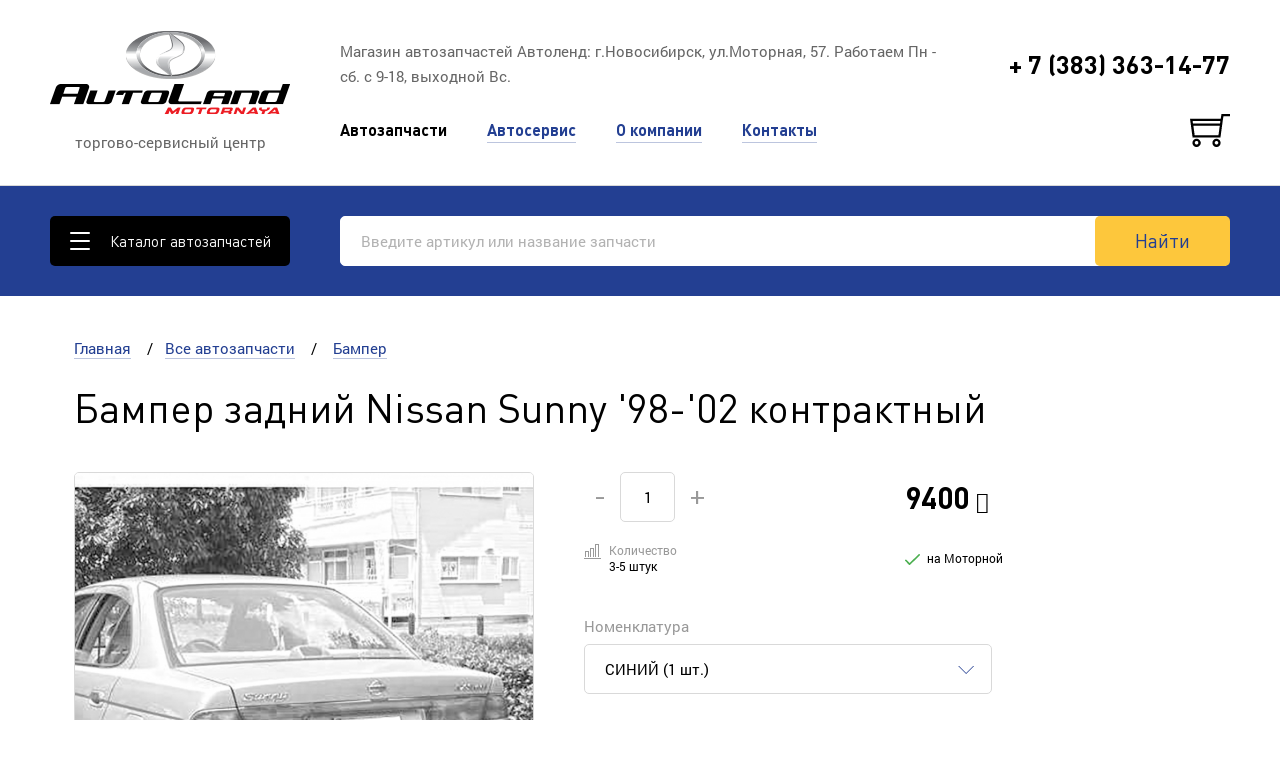

--- FILE ---
content_type: text/html; charset=UTF-8
request_url: https://aland.ru/avtozapchasti/bamper/kontraktniy-00045215/
body_size: 13585
content:
<!DOCTYPE html>
<html lang="ru-RU">
    <head>
        <meta charset="UTF-8">
        <title>Бампер задний Nissan Sunny &#039;98-&#039;02 контрактный</title>
        <link href="/css/all-cbfe9e2f8c321381a857248dc2604d5e.css" rel="stylesheet">
<link href="/css/all-mobile-08a4e4835583d9c2bd7062c3d9f70ea9.css" rel="stylesheet" media="screen and (max-width: 767px) and (orientation: portrait)">
<link href="/css/all-mobile-h-ad1121dc66d36a291d76f140ce1f363d.css" rel="stylesheet" media="screen and (max-width: 767px) and (orientation: landscape)">
<link href="/css/all-tablet-c11d4f59640ea1ae83fcba370b8ecf23.css" rel="stylesheet" media="screen and (min-width: 768px) and (max-width: 1024px) and (orientation: portrait)">
<link href="/css/all-laptop-bf2d3a6d9c786b42cf6c47f0d5b94e92.css" rel="stylesheet" media="screen and (min-width: 768px) and (max-width: 1024px) and (orientation: landscape)">
<link href="/css/all-wide-232ee282ee03fdd220d2d4f46f3417b4.css" rel="stylesheet" media="screen and (min-width: 1025px)">
        <meta name="viewport" content="width=device-width, initial-scale=1, minimum-scale=1.0, maximum-scale=1.0, user-scalable=no">
        <meta http-equiv="X-UA-Compatible" content="IE=edge">
        <meta name="title" content="Бампер задний Nissan Sunny '98-'02 контрактный">
        <meta name="description" content="AutoLand | Бампер задний Nissan Sunny '98-'02 контрактный H50224M4">
        <meta name="keywords" content="бампер задний ниссан санни В15 1998 1999 2000 2001 2002 бампер nissan sunny купить в новосибирске">
        <meta name="format-detection" content="telephone=no">
                <meta name="csrf-param" content="_csrf">
<meta name="csrf-token" content="22y3RrUev-zFTZ73mkNs3bB6zvX2Q-Iwv-MTGezXmCeLPdMD5Czbv_As8LzRD1W6iCmosLt202Xot1Uum57PQg==">
        <link rel="apple-touch-icon" sizes="180x180" href="/apple-touch-icon.png">
        <link rel="icon" type="image/png" href="/favicon-32x32.png" sizes="32x32">
        <link rel="icon" type="image/png" href="/favicon-16x16.png" sizes="16x16">
        <link rel="manifest" href="/manifest.json">
        <link rel="mask-icon" href="/safari-pinned-tab.svg" color="#233f92">
        <meta name="theme-color" content="#ffffff">

        <meta name="yandex-verification" content="6167a840088caba3" />
        <style>
            @media screen and (max-width: 767px) and (orientation: portrait) {
                .media-check {
                    width: 767px;
                }
            }
            @media screen and (max-width: 767px) and (orientation: landscape) {
                .media-check {
                    width: 767px;
                }
            }
            @media screen and (min-width: 768px) and (max-width: 1024px) and (orientation: portrait) {
                .media-check {
                    width: 1024px;
                }
            }
            @media screen and (min-width: 768px) and (max-width: 1024px) and (orientation: landscape) {
                .media-check {
                    width: 1024px;
                }
            }
        </style>
        <script>
                        //        основные
                ModelID = '0';
                ModelName = '';
                MarkID = '0';
                FrameCode = '';
                EngineCode = '';

                //        вспомогательные
                selectCar = '0';
                transmission = '0';
                wheelDrive = '0';
                frame = '0';
                body = '0';
                engine = '0';
                year = 0;
                            CategoryParentID = 8;
            CategoryID = 69;
            CategoryURL = 'bamper';
                </script>
    </head>

    <body class=" " x-ms-format-detection="none">
        <div class="media-check"></div>
    <div class="wrapper">
        <div class="page">
            <header class="no-spaces">
                <div class="logo">
                    <a href="/">
                        <img src="/images/logo.png" alt="">
                    </a>
                    <span>торгово-сервисный центр</span>
                </div>
                <div class="header-box no-spaces">
                    <div class="address-box">
                        <p>Магазин автозапчастей Автоленд: г.Новосибирск, ул.Моторная, 57.
Работаем Пн - сб. с 9-18, выходной Вс. 





</p>
                    </div>
                    <div class="phone-box">
                        <p>
                            <span class="phone">+ 7 (383) 363-14-77</span>
                            <!--
                            <a href="#" class="recall-btn popup-link" data-popup=".recall-form-top" onclick="if (typeof yaCounter22127978 !== 'undefined') yaCounter22127978.reachGoal('perezvonitemne'); return true;">
                                <svg xmlns="http://www.w3.org/2000/svg" width="17" height="17" viewBox="0 0 17 17">
                                    <path fill-rule="evenodd" clip-rule="evenodd" fill="#FFF"
                                          d="M16.5 14.7l-.8.8c-2.5 2.5-5.5 1.8-8.6-1.2l-2.2-2.2-2.2-2.2c-3-3-3.7-6-1.2-8.6l.8-.8C2.9 0 3.8-.2 4.5.2c.2.1.3.2.5.3.4.3.7.7 1.1 1.1.3.3.5.7.7 1 .2.3.3.5.3.6.5.8.4 1.7-.4 2.2l-.1.1-.3.3-.3.3c-.4.5-.4.9.1 1.4l3.4 3.4c.5.5.8.5 1.4.1l.3-.3.3-.3.1-.1c.5-.8 1.4-.8 2.3-.4.1.1.3.2.5.3.3.2.7.5 1 .7.5.4.9.7 1.1 1.1.1.2.2.3.3.5.4.7.2 1.6-.3 2.2zm-1-1.5c0-.1-.1-.2-.2-.3-.2-.3-.5-.6-.9-.9-.3-.2-.6-.4-.9-.7-.2-.1-.3-.2-.4-.3h-.3l-.1.1s-.1.1-.1.2l-.3.3c-.2.3-.4.4-.5.5-1.1.7-2.2.7-3.2-.3L5.1 8.5c-1-1-1.1-2.1-.3-3.2.1-.1.2-.3.5-.5l.3-.3c.1-.1.1-.1.2-.1l.2-.2s0-.1-.1-.3c0-.1-.1-.2-.3-.4-.2-.3-.4-.7-.6-1-.3-.3-.6-.7-.9-.9-.1 0-.2-.1-.2-.1-.2-.1-.4-.1-.6.1l-.8.7c-1.8 1.8-1.3 4 1.2 6.6l2.2 2.2 2.2 2.2c2.5 2.5 4.7 3 6.6 1.2l.8-.8c.1-.1.1-.4 0-.5zm-4-7.5h1.3c.4 0 .7.3.7.7 0 .4-.3.7-.7.7H9.9V3.5c0-.4.3-.7.7-.7.4 0 .7.3.7.7v.9L15 .2c.3-.3.7-.3 1-.1.3.3.3.7.1 1l-4.6 4.6z"/>
                                </svg>
                                Перезвоните мне
                                <span class="hide-on-desktop"><svg xmlns="http://www.w3.org/2000/svg" width="28.7"
                                                                   height="28.6" viewBox="0 0 28.7 28.6"><path
                                                fill-rule="evenodd" clip-rule="evenodd" fill="#233F92"
                                                d="M27.9 25.7c-.8 1-2 2.5-5.2 2.9h-.6c-1.6 0-7.5-.5-14.5-7.4C1.4 14.9-.7 10.6.2 6 .9 2.7 2.7 1.2 3 .9 3.6.3 4.4 0 5.2 0 6 0 6.7.3 7.3.9L11.4 5c1.2 1.2 1.1 3.1-.1 4.3l-1.6 1.6c.7 1.3 1.7 2.9 3.4 4.7 1.7 1.7 3.4 2.7 4.7 3.4l1.6-1.6c.6-.6 1.4-.9 2.2-.9.8 0 1.5.3 2.1.9l4.1 4.2c1.2 1 1.2 2.7.1 4.1zm-1.3-3l-4.1-4.1c-.2-.2-.5-.3-.8-.3-.4 0-.7.1-.9.4L19 20.3c-.3.3-.7.5-1.1.5-.4 0-.6-.1-.8-.2-1.4-.8-3.2-1.8-5.2-3.8-2-2-3-3.9-3.8-5.2-.3-.5-.3-1.2.2-1.7l1.8-1.8c.5-.5.5-1.3.1-1.8L6 2.1c-.2-.2-.5-.3-.8-.3-.4 0-.7.1-.9.4h-.1c-.1.1-1.7 1.3-2.2 4.2-.8 3.9 1.2 7.8 6.9 13.5 6.4 6.4 11.7 6.9 13.2 6.9h.4c2.5-.3 3.2-1.2 4-2.2.4-.5.6-1.4.1-1.9zM19.3 9.9h1.5c.5 0 .8.4.8.8s-.4.8-.8.8h-3.4V7.4c0-.5.4-.8.8-.8.5 0 .8.4.8.8v1.1l4.5-5.1c.3-.4.8-.4 1.2-.1.4.3.4.8.1 1.2l-5.5 5.4z"/></svg></span>
                            </a>
                            -->
                        </p>
                        <div class="recall-form-top popup">
                            <a href="#" class="close close-popup">
                                <svg xmlns="http://www.w3.org/2000/svg" width="20.7" height="20.7"
                                     viewBox="0 0 20.7 20.7">
                                    <path fill="#233F92"
                                          d="M11.3 10.4L20.7 1l-1-1-9.4 9.4L1 0 0 1l9.4 9.4L0 19.7l1 1 9.4-9.4 9.4 9.4 1-1-9.5-9.3z"/>
                                </svg>
                            </a>
                            <div class="hide-on-desktop show-on-mobile">
                                <div class="title">
                                    Магазин автозапчастей Автоленд: г.Новосибирск, ул.Моторная, 57.
Работаем Пн - сб. с 9-18, выходной Вс. 





                                </div>
                                <span class="title h2"><strong>+ 7 (383) 363-14-77</strong></span>
                            </div>
                            <span class="title h4">Заказать звонок</span>
                            <p>Менеджер перезвонит вам в&nbsp;течение 15 минут в&nbsp;рабочее время.</p>
                            <form name="recall" data-metric-success="perezvonitemnezakaz">
                                <div class="service-form-display">
                                    <p>
                                        <input type="text" name="name" value="" placeholder="Ваше имя" required>
                                    </p>
                                    <p>
                                        <input type="tel" name="phone" value="" placeholder="Телефон для связи" required>
                                    </p>
                                    <p>
                                        <input type="submit" value="Заказать" class="auto">
                                    </p>
                                    <p>Отправляя сообщение, я подтверждаю, что ознакомлен и согласен с <a href="/privacy_policy/" target="_blank">политикой конфиденциальности</a> данного сайта.</p>
                                </div>
                                <p class="mess" style="display: none; color: green;">Запрос успешно отправлен</p>
                                <p class="error" style="display: none; color: red;">Пожалуйста, укажите корректный номер телефона.</p>
                            </form>
                            <a href="#" class="close-popup service-form-close-btn" style="display: none">Закрыть</a>
                        </div>
                    </div>
                    <div class="menu">
                        <div>
                            <a class="menu-item current" href="/avtozapchasti/">Автозапчасти</a><a class="menu-item" href="/avtoservis/">Автосервис</a><a class="menu-item" href="/o-kompanii/">О компании</a><a class="menu-item" href="/kontakty/">Контакты</a>                        </div>
                    </div>
                    <span class="menu-btn hide-on-desktop popup-link body-overflow" data-popup=".all-categories-box"><span></span></span>
                    <div class="cart-box">
                        <a href="/cart/">
                            <svg xmlns="http://www.w3.org/2000/svg" width="40.2" height="33" viewBox="0 0 40.2 33">
                                <path fill="#233F92"
                                      d="M6.6 24.7c.6 0 1.1.1 1.6.4.5.2.9.5 1.3.9s.7.8.9 1.3c.2.5.4 1 .4 1.6 0 .6-.1 1.1-.4 1.6-.2.5-.5.9-.9 1.3s-.8.7-1.3.9c-.5.2-1 .3-1.6.3-.6 0-1.1-.1-1.6-.3-.5-.2-.9-.5-1.3-.9s-.7-.8-.9-1.3c-.2-.5-.3-1-.3-1.6 0-.6.1-1.1.3-1.6.2-.5.5-.9.9-1.3s.8-.7 1.3-1c.5-.2 1.1-.3 1.6-.3zm0 5.9c.2 0 .4-.1.7-.2.2-.1.4-.2.6-.4.2-.2.3-.3.4-.5.1-.2.1-.4.1-.7 0-.2 0-.4-.1-.7-.1-.2-.2-.4-.4-.6-.2-.2-.4-.3-.6-.4-.2-.1-.5-.1-.7-.1-.3 0-.5 0-.7.1-.2.1-.4.2-.5.4-.2.2-.3.4-.4.6-.1.2-.2.5-.2.7 0 .3.1.5.2.7.1.2.2.4.4.5.2.2.3.3.5.4.2.2.5.2.7.2zm20-5.9c.6 0 1.1.1 1.6.4.5.2.9.5 1.3.9s.7.8.9 1.3c.2.5.4 1 .4 1.6 0 .6-.1 1.1-.4 1.6-.2.5-.5.9-.9 1.3s-.8.7-1.3.9c-.5.2-1 .3-1.6.3-.6 0-1.1-.1-1.6-.3-.5-.2-.9-.5-1.3-.9s-.7-.8-.9-1.3c-.2-.5-.3-1-.3-1.6 0-.6.1-1.1.3-1.6.2-.5.5-.9.9-1.3s.8-.7 1.3-.9c.5-.3 1.1-.4 1.6-.4zm0 5.9c.2 0 .4-.1.7-.2.2-.1.4-.2.6-.4.2-.2.3-.3.4-.5.1-.2.1-.4.1-.7 0-.2 0-.4-.1-.7-.1-.2-.2-.4-.4-.6-.2-.2-.4-.3-.6-.4-.2-.1-.5-.1-.7-.1-.3 0-.5 0-.7.1-.2.1-.4.2-.5.4-.2.2-.3.4-.4.6-.1.2-.2.5-.2.7 0 .3.1.5.2.7.1.2.2.4.4.5.2.2.3.3.5.4.2.2.5.2.7.2zm5-30.6h8.5v2.3h-6.5L33 6.1l-2.4 17.5h-28L0 4.7h30.9l.7-4.7zm-1.1 7.1H2.7L3 9.5h27.2l.3-2.4zM4.7 21.3h23.9l1.3-9.5H3.4l1.3 9.5z"/>
                            </svg>
                                                        <span id="cartCountNow" style="display: none;"></span>
                                                    </a>
                    </div>
                </div>
                <a href="" class="mobile-search-btn hide-on-desktop show-on-mobile">
                    <svg xmlns="http://www.w3.org/2000/svg" width="25" height="25" viewBox="0 0 23.4 23.4">
                        <path fill="#233F92" d="M23.4 22.5l-1 1-7.3-7.3c-.4.3-.8.7-1.3.9-.5.3-.9.5-1.4.7-.5.2-1 .3-1.6.4-.5.1-1.1.2-1.7.2-1.3 0-2.5-.2-3.6-.7-1.1-.5-2.1-1.1-2.9-2-.8-.8-1.5-1.8-2-2.9-.4-1.2-.6-2.4-.6-3.6 0-.6.1-1.2.2-1.8.1-.6.3-1.1.5-1.7s.5-1.1.8-1.6c.3-.5.7-1 1.1-1.4.4-.4.9-.8 1.4-1.1.5-.3 1-.6 1.6-.8C6.1.6 6.7.4 7.3.3 8 .1 8.6 0 9.2 0c1.2 0 2.4.2 3.6.7 1.1.5 2.1 1.1 2.9 2 .8.8 1.5 1.8 2 2.9.5 1.1.7 2.3.7 3.6 0 .6-.1 1.1-.2 1.7-.1.5-.3 1.1-.4 1.6-.2.5-.4 1-.7 1.4-.3.5-.6.9-.9 1.3l7.2 7.3zM9.2 17c1.1 0 2.1-.2 3-.6.9-.4 1.8-1 2.5-1.7s1.3-1.5 1.7-2.5c.4-.9.6-1.9.6-3s-.2-2.1-.6-3c-.4-1-1-1.8-1.7-2.5-.8-.7-1.6-1.3-2.5-1.7-.9-.4-1.9-.6-3-.6-.5 0-1 .1-1.5.2-.6.1-1 .2-1.5.4s-.9.4-1.3.7c-.5.3-.9.6-1.2 1-.4.4-.7.8-1 1.2-.3.4-.5.9-.7 1.3-.2.5-.4.9-.5 1.4-.1.5-.1 1-.1 1.5 0 1.1.2 2.1.6 3 .4 1 1 1.8 1.7 2.5s1.5 1.2 2.5 1.7c.9.5 1.9.7 3 .7z"></path>
                    </svg>
                </a>
            </header>
            <!--<div class="sub-menu-wrapper">-->
<div class="sub-menu all-parts-menu no-spaces">
    <div class="catalog-btn-box">
        <a href="" class="catalog-btn popup-link body-overflow" data-popup=".all-categories-box">
            <div></div>
            <span>Каталог автозапчастей</span></a>
    </div>
    <div class="header-search-box">
        <div class="header-search">
            <form id="searchMobile" action="/search/" method="get" enctype="multipart/form-data">            <input type="text" value="" name="search"
                   placeholder="Введите артикул или название запчасти">
            
            <a href="#" onclick="this.closest('form').submit(); return false;" class="btn auto search-btn">
                <svg xmlns="http://www.w3.org/2000/svg" width="23.4" height="23.4" viewBox="0 0 23.4 23.4">
                    <path fill="#233F92" d="M23.4 22.5l-1 1-7.3-7.3c-.4.3-.8.7-1.3.9-.5.3-.9.5-1.4.7-.5.2-1 .3-1.6.4-.5.1-1.1.2-1.7.2-1.3 0-2.5-.2-3.6-.7-1.1-.5-2.1-1.1-2.9-2-.8-.8-1.5-1.8-2-2.9-.4-1.2-.6-2.4-.6-3.6 0-.6.1-1.2.2-1.8.1-.6.3-1.1.5-1.7s.5-1.1.8-1.6c.3-.5.7-1 1.1-1.4.4-.4.9-.8 1.4-1.1.5-.3 1-.6 1.6-.8C6.1.6 6.7.4 7.3.3 8 .1 8.6 0 9.2 0c1.2 0 2.4.2 3.6.7 1.1.5 2.1 1.1 2.9 2 .8.8 1.5 1.8 2 2.9.5 1.1.7 2.3.7 3.6 0 .6-.1 1.1-.2 1.7-.1.5-.3 1.1-.4 1.6-.2.5-.4 1-.7 1.4-.3.5-.6.9-.9 1.3l7.2 7.3zM9.2 17c1.1 0 2.1-.2 3-.6.9-.4 1.8-1 2.5-1.7s1.3-1.5 1.7-2.5c.4-.9.6-1.9.6-3s-.2-2.1-.6-3c-.4-1-1-1.8-1.7-2.5-.8-.7-1.6-1.3-2.5-1.7-.9-.4-1.9-.6-3-.6-.5 0-1 .1-1.5.2-.6.1-1 .2-1.5.4s-.9.4-1.3.7c-.5.3-.9.6-1.2 1-.4.4-.7.8-1 1.2-.3.4-.5.9-.7 1.3-.2.5-.4.9-.5 1.4-.1.5-.1 1-.1 1.5 0 1.1.2 2.1.6 3 .4 1 1 1.8 1.7 2.5s1.5 1.2 2.5 1.7c.9.5 1.9.7 3 .7z"/></svg>Найти</a>
            </form>        </div>
    </div>
</div>
<style>
    .ui-widget-content {
        box-shadow: 0 10px 40px rgba(35,63,146,.3);
        background-color: white;
        z-index: 9999;
        border-radius: 5px;
        max-height: 300px;
        overflow-y: auto;
        overflow-x: hidden;
        position: absolute !important;
        line-height: 1px;
    }
    .ui-autocomplete li {
        padding: 10px 15px;
        border-radius: 5px;
        cursor: pointer;
        -webkit-transition: background .3s;
        transition: background .3s;
    }
    .ui-autocomplete li:hover {
        background: #fdecbf;
    }
    .ui-autocomplete li:before {
        display: none;
    }
    .ui-autocomplete.ui-menu .ui-state-focus,
    .ui-autocomplete.ui-menu .ui-state-active {
        background: #fdecbf;
    }
</style><script language="JavaScript">
    var carID = '';
    var AnalogOptions = '';

    maxCountCart = 4;
</script>

<div class="product-page-box">
    <div itemscope itemtype="http://schema.org/Product" class="container_12">
        <div class="grid_12">
            <nav>
                <div>
                    <a href="/">Главная</a>
                    <span>&nbsp;&nbsp;&nbsp;/&nbsp;&nbsp;&nbsp;</span><a href="/avtozapchasti/">Все автозапчасти</a>
                    <span>&nbsp;&nbsp;&nbsp;/&nbsp;&nbsp;&nbsp;</span>
                                <a href="/avtozapchasti/bamper/">
                                    Бампер</a>                </div>
            </nav>
            <h1 itemprop="name" class="small-on-mobile">Бампер задний Nissan Sunny '98-'02 контрактный</h1>
        </div>
        <div class="grid_5 grid_7_md grid_12_sm grid_12_xs grid_6_xs_h float-left">
            <div class="product-img-box">
                                    <div class="product-img-carousel">
                                                    <div>
                                <div class="product-img">
                                    <img src="/1c/images/4/45/45215/520_520_ns0101rbm_bamper_kontraktniy.jpg" alt="Бампер задний Nissan Sunny '98-'02 контрактный">
                                </div>
                            </div>
                                            </div>
                    <a href="#" class="zoom-btn popup-link body-overflow" data-popup=".zoom-box">
                        <svg xmlns="http://www.w3.org/2000/svg" width="21.2" height="21.2" viewBox="0 0 21.2 21.2">
                            <path fill="#233F92"
                                  d="M21.2 14.6h-1.4v4.1l-8.2-8.2 8.2-8.2v4.1h1.4V0h-6.6v1.4h4.1l-8.2 8.2-8.1-8.2h4.1V0H0v6.6h1.4V2.4l8.2 8.2-8.2 8.2v-4.1H0v6.6h6.6v-1.4H2.4l8.2-8.2 8.2 8.2h-4.1v1.4h6.6v-6.7h-.1z"/>
                        </svg>
                        На весь экран</a>
                            </div>
            <div class="product-img-thumb-carousel">
                            </div>
        </div>
        <div class="grid_7 grid_5_md grid_12_sm grid_12_xs grid_6_xs_h float-right">
            <div class="product-info no-spaces">
                                <form id="desktop" action="/ajax/add-to-cart/" method="post" enctype="multipart/form-data">
<input type="hidden" name="_csrf" value="22y3RrUev-zFTZ73mkNs3bB6zvX2Q-Iwv-MTGezXmCeLPdMD5Czbv_As8LzRD1W6iCmosLt202Xot1Uum57PQg==">                <input hidden name="ID" value="1676">
                <div class="grid_3 grid_6_lg grid_6_md middle hide-on-mobile">
                    <a href="#" class="count-minus disabled" onclick="cartMinus(this); return false;">-</a>
                    <input name="count" type="text" value="1" class="count" maxlength="6" required pattern="[0-9]">
                    <a href="#" class="count-plus" onclick="cartPlus(this); return false;">+</a>
                    <p></p>
                </div>
                <div itemprop="offers" itemscope itemtype="http://schema.org/Offer" class="grid_3 grid_6_lg grid_6_md middle hide-on-mobile">
                    <span class="h2"><strong>9400 <span class="rouble"></span></strong></span>
                    <meta itemprop="price" content="9400">
                    <meta itemprop="priceCurrency" content="RUB">
                    <p></p>
                </div>
                <div class="grid_3 grid_6_lg grid_6_md middle hide-on-mobile">
                    <div class="catalog-item-icon-box">
                        <svg xmlns="http://www.w3.org/2000/svg" width="17" height="15" viewBox="0 0 17 15">
                            <path fill="#999"
                                  d="M17 14H0v1h17v-1zM2 8v5H1V7h4v6H4V8H2zm5-3v8H6V4h4v9H9V5H7zm5-4v12h-1V0h4v13h-1V1h-2z"/>
                        </svg>
                        <span class="hide-on-mobile">Количество</span>
                        3-5 штук                    </div>
                    <p></p>
                </div>
                <div class="grid_3 grid_6_lg grid_6_md middle hide-on-mobile">
                                                <div class="catalog-item-icon-box location">
                                <svg xmlns="http://www.w3.org/2000/svg" width="15" height="11" viewBox="0 0 15 11">
                                    <path fill="#4CAF50"
                                          d="M13.6.3c.2-.2.3-.3.6-.3.2 0 .4.1.6.3.1.1.2.3.2.6 0 .2-.1.4-.3.6l-9.6 9.3c0 .1-.1.1-.2.2h-.7c-.1 0-.2-.1-.2-.2L.3 7c-.2-.1-.3-.3-.3-.6 0-.2.1-.4.3-.5.1-.2.3-.3.6-.3.2 0 .4.1.6.3L4.6 9l9-8.7z"/>
                                </svg>
                                на Моторной                            </div>
                                            <p></p>
                </div>
                                    <div class="product-options no-spaces">
                        <div class="grid_6 grid_8_lg grid_12_md grid_12_xs">
                            <p>
                                <label>Номенклатура</label>
                                <select name="nomenclature">
                                    <option value='232703117' data-content='1'>СИНИЙ (1 шт.)</option><option value='232703118' data-content='2'>СЕРЕБРО (2 шт.)</option><option value='232703129' data-content='1'>СЕРЕБРО СОНАРЫ (1 шт.)</option>                                </select>
                            </p>
                        </div>
                    </div>
                                <div class="grid_5 grid_6_lg grid_12_md grid_12_sm grid_12_xs middle hide-on-mobile">
                    <p><a href="#" class="btn" onclick="addProductToCart(this); return false;">Добавить в корзину</a></p>
                </div>
                </form>                <form id="mobile" action="/ajax/add-to-cart/" method="post" enctype="multipart/form-data">
<input type="hidden" name="_csrf" value="22y3RrUev-zFTZ73mkNs3bB6zvX2Q-Iwv-MTGezXmCeLPdMD5Czbv_As8LzRD1W6iCmosLt202Xot1Uum57PQg==">                                    <input hidden name="nomenclature" value="232703111">
                                <input hidden name="ID" value="1676">
                <div class="grid_12 hide-on-desktop show-on-mobile">
                                                <div class="catalog-item-icon-box location">
                                <svg xmlns="http://www.w3.org/2000/svg" width="15" height="11" viewBox="0 0 15 11">
                                    <path fill="#4CAF50"
                                          d="M13.6.3c.2-.2.3-.3.6-.3.2 0 .4.1.6.3.1.1.2.3.2.6 0 .2-.1.4-.3.6l-9.6 9.3c0 .1-.1.1-.2.2h-.7c-.1 0-.2-.1-.2-.2L.3 7c-.2-.1-.3-.3-.3-.6 0-.2.1-.4.3-.5.1-.2.3-.3.6-.3.2 0 .4.1.6.3L4.6 9l9-8.7z"/>
                                </svg>
                                на Моторной                            </div>
                                        </div>
                <div class="grid_12 hide-on-desktop show-on-mobile">
                    <div class="catalog-item-icon-box">
                        <svg xmlns="http://www.w3.org/2000/svg" width="17" height="15" viewBox="0 0 17 15">
                            <path fill="#999"
                                  d="M17 14H0v1h17v-1zM2 8v5H1V7h4v6H4V8H2zm5-3v8H6V4h4v9H9V5H7zm5-4v12h-1V0h4v13h-1V1h-2z"/>
                        </svg>
                        <span class="hide-on-mobile">Количество</span>
                        3-5 штук                    </div>
                    <p></p>
                </div>
                <div class="grid_6 grid_7_xs_h middle hide-on-desktop show-on-mobile">
                    <a href="#" class="count-minus disabled" onclick="cartMinus(this); return false;">-</a>
                    <input name="count" type="text" value="1" class="count" maxlength="6" required pattern="[0-9]">
                    <a href="#" class="count-plus" onclick="cartPlus(this); return false;">+</a>
                    <p></p>
                </div>
                <div class="grid_6 grid_5_xs_h middle right hide-on-desktop show-on-mobile">
                    <span class="h2"><strong>9400 <span class="rouble"></span></strong></span>
                    <p></p>
                </div>
                <div class="grid_5 grid_6_lg grid_12_md grid_12_sm grid_12_xs middle hide-on-desktop show-on-mobile">
                    <p><a href="#" class="btn" onclick="addProductToCart(this); return false;">Добавить в корзину</a></p>
                </div>
                </form>
                    <div class="grid_7 grid_6_lg grid_12_md grid_12_sm grid_12_xs center-on-laptop center-on-tablet middle">
                        <div id="errorCount" class="count-error left-on-laptop left-on-tablet left-on-mobile" style="display: none">Недостаточно товара в наличии</div>
                        <p id="inCart">
                                                    </p>
                    </div>
                                <p></p>
            </div>
        </div>
        <div class="grid_7 grid_12_md grid_12_sm grid_12_xs float-right">
            <div class="product-info">
                <div class="grid_12">
                                            <meta itemprop="description" content="AutoLand | Бампер задний Nissan Sunny '98-'02 контрактный H50224M4"/>
                                        <div class="tab-box">
                        <div class="tabs no-spaces">
                            <div>
                                <div class="tab active" data-tab="#tab-1">
                                    <svg xmlns="http://www.w3.org/2000/svg" width="17" height="17" viewBox="0 0 17 17">
                                        <path fill="#233F92"
                                              d="M8.5 0c1.2 0 2.3.2 3.3.7 1 .4 1.9 1.1 2.7 1.8.8.8 1.4 1.7 1.8 2.7.4 1 .7 2.1.7 3.3 0 1.2-.2 2.3-.7 3.3-.4 1-1.1 1.9-1.8 2.7-.8.8-1.7 1.4-2.7 1.8-1 .4-2.1.7-3.3.7-1.2 0-2.3-.2-3.3-.7-1-.4-1.9-1.1-2.7-1.8-.8-.8-1.4-1.7-1.8-2.7-.5-1-.7-2.1-.7-3.3 0-1.2.2-2.3.7-3.3.4-1 1.1-1.9 1.8-2.7.8-.8 1.7-1.4 2.7-1.8C6.2.2 7.3 0 8.5 0zm0 16c1 0 2-.2 2.9-.6.9-.4 1.7-.9 2.4-1.6.7-.7 1.2-1.5 1.6-2.4.4-.9.6-1.9.6-2.9s-.2-2-.6-2.9c-.4-.9-.9-1.7-1.6-2.4-.7-.7-1.5-1.2-2.4-1.6-.9-.4-1.9-.6-2.9-.6s-2 .2-2.9.6c-.9.4-1.7.9-2.4 1.6-.7.7-1.2 1.5-1.6 2.4-.4.9-.6 1.9-.6 2.9s.2 2 .6 2.9c.4.9.9 1.7 1.6 2.4.7.7 1.5 1.2 2.4 1.6.9.4 1.9.6 2.9.6zm.5-3.6V6.9H7v1h1v4.4H7v1h3v-1H9v.1zM7.2 5c0 .1 0 .3.1.4.1.1.1.2.2.3.1.1.2.2.3.2.1 0 .2.1.4.1.1 0 .3 0 .4-.1.1-.1.2-.1.3-.2.1-.1.1-.2.2-.3 0-.2.1-.3.1-.4 0-.1 0-.3-.1-.4-.1-.1-.1-.2-.2-.3-.1-.1-.2-.2-.4-.2-.1-.1-.2-.1-.3-.1-.2 0-.3 0-.4.1-.1 0-.2.1-.3.2-.1.1-.2.2-.2.3-.1.1-.1.2-.1.4z"/>
                                    </svg>
                                    Описание
                                </div>
                                                                <div class="tab" data-tab="#tab-2">
                                    <svg xmlns="http://www.w3.org/2000/svg" width="17" height="17" viewBox="0 0 17 17">
                                        <path fill="#233F92"
                                              d="M8.5 0c1.2 0 2.3.2 3.3.7 1.1.4 2 1.1 2.7 1.8.8.8 1.4 1.7 1.8 2.7.5 1 .7 2.1.6 3.3 0 1.2-.2 2.3-.6 3.3-.5 1-1.1 1.9-1.8 2.7-.8.8-1.7 1.4-2.7 1.8-1 .5-2.1.7-3.3.7-1.2 0-2.3-.2-3.3-.7-1-.4-1.9-1.1-2.7-1.8-.8-.8-1.4-1.7-1.8-2.7-.4-1-.7-2.1-.7-3.3 0-1.2.3-2.3.7-3.3.4-1 1.1-1.9 1.8-2.7.8-.8 1.7-1.4 2.7-1.8C6.3.2 7.4 0 8.5 0zM1 9c0 .3.1.5.1.8s.1.5.2.8c.1.3.2.5.2.7.1.2.2.5.3.7h2.6c0-.2-.1-.5-.2-.7-.1-.2-.1-.5-.1-.7 0-.2-.1-.5-.1-.7V9H1zm3-1v-.8c0-.3.1-.5.1-.7 0-.2.1-.5.1-.7.2-.3.2-.5.3-.8H1.9c-.1.2-.2.5-.3.7-.1.2-.2.5-.3.7-.1.3-.1.5-.2.8 0 .3 0 .5-.1.8h3zm1.5-3c0 .2-.1.5-.2.7 0 .3-.1.5-.1.8-.1.2-.1.5-.2.7V8h7v-.8c0-.3-.1-.5-.1-.7 0-.2-.1-.5-.2-.7-.1-.3-.1-.5-.2-.7h-6V5zM5 9v.8c0 .3.1.5.1.7 0 .2.1.5.2.7.1.3.1.5.2.7h5.9c0-.2.1-.5.2-.7.1-.3.1-.5.2-.7 0-.2.1-.5.1-.7V9H5zm8 0v.8c0 .3-.1.5-.1.7 0 .2-.1.5-.1.7-.1.2-.1.5-.2.7h2.6c.2-.2.3-.4.3-.7.1-.2.2-.5.2-.7.1-.3.1-.5.2-.8s.1-.4.1-.7h-3zm0-1h3c0-.3 0-.5-.1-.8-.1-.3-.1-.5-.2-.8-.1-.3-.1-.5-.2-.7-.1-.2-.2-.5-.3-.7h-2.7c.1.2.2.5.2.7 0 .2.1.5.1.7.1.3.2.6.2.8V8zm1.5-4c-.3-.3-.5-.6-.8-.9-.3-.3-.6-.5-.9-.8-.3-.2-.7-.4-1-.6-.4-.2-.7-.3-1.2-.4.2.2.3.4.5.6.1.2.3.4.4.7.1.2.3.5.4.7s.2.5.3.7h2.3zM9.1 1h-.2-.1-.1-.2H8.2 7.9c-.2.3-.4.5-.6.7-.1.3-.3.5-.5.8-.2.2-.3.4-.4.7-.2.3-.3.5-.5.8H11c-.2-.3-.3-.5-.4-.8-.1-.3-.3-.5-.5-.7-.1-.3-.3-.5-.4-.8-.2-.2-.4-.4-.6-.7zm-2.7.3c-.4.1-.8.3-1.1.5-.4.2-.7.4-1 .6-.4.2-.7.4-1 .7-.2.3-.5.6-.8.9h2.4c0-.2.1-.5.3-.7s.3-.5.4-.7l.3-.6c.2-.3.3-.5.5-.7zM2.6 13c.2.3.5.6.8.9.3.3.6.5.9.7.3.2.7.4 1 .6.4.2.8.3 1.1.5-.2-.2-.3-.4-.5-.7-.2-.2-.3-.4-.4-.7-.1-.2-.2-.4-.4-.7-.1-.1-.2-.4-.2-.6H2.6zM8 16h.9c.2-.2.4-.5.6-.7.2-.2.4-.5.5-.7.2-.2.3-.5.5-.7.2-.3.3-.5.4-.8H6c.1.3.2.5.4.8.2.3.3.5.5.7.1.2.3.4.5.7.1.2.3.4.6.7zm2.6-.3c.4-.1.8-.3 1.1-.4.4-.2.7-.4 1-.6.3-.2.6-.5.9-.8.3-.3.6-.6.8-.9h-2.3c-.1.2-.2.4-.3.7-.1.2-.2.5-.4.7-.1.2-.3.5-.4.7-.1.2-.2.4-.4.6z"/>
                                    </svg>
                                    OEM
                                </div>
                                                                                                <div class="tab" data-tab="#tab-3" id="1676"
                                     onclick="getApplicability(this, true)">
                                    <svg xmlns="http://www.w3.org/2000/svg" width="17" height="11" viewBox="0 0 17 11">
                                        <path fill="#233F92"
                                              d="M17 4v5h-2c0 .3-.1.5-.2.8-.1.2-.3.5-.4.6-.2.2-.4.3-.6.4-.3.1-.5.2-.8.2-.3 0-.6 0-.8-.1-.2-.1-.5-.2-.6-.4-.2-.2-.3-.4-.4-.6-.2-.4-.2-.6-.2-.9H6c0 .3 0 .5-.2.8-.1.2-.3.5-.4.6-.2.2-.4.3-.6.4-.3.1-.5.2-.8.2-.3 0-.5 0-.8-.1-.2-.1-.5-.2-.6-.4-.2-.3-.3-.5-.4-.7C2 9.5 2 9.3 2 9H0V4h2.1l3-4H13l2 4h2zm-3.1 0l-1.5-3H10v3h3.9zM5.5 1L3.3 4H9V1H5.5zM4 10c.2 0 .3 0 .4-.1.1-.1.2-.1.3-.2.1-.1.2-.2.2-.3.1-.1.1-.3.1-.4s0-.3-.1-.4c0-.1-.1-.2-.2-.3-.1-.1-.2-.2-.3-.2C4.3 8 4.1 8 4 8c-.1 0-.3 0-.4.1-.1 0-.2.1-.3.2-.1.1-.2.2-.2.3-.1.1-.1.3-.1.4s0 .3.1.4c.1.1.1.2.2.3.1.1.2.2.3.2.1.1.3.1.4.1zm9 0c.1 0 .3 0 .4-.1.1-.1.2-.1.3-.2.1-.1.2-.2.2-.3.1-.1.1-.3.1-.4s0-.3-.1-.4c-.1-.1-.1-.2-.2-.3-.1-.1-.2-.2-.3-.2-.1-.1-.3-.1-.4-.1-.2 0-.3 0-.4.1-.1 0-.2.1-.3.2-.1.1-.2.2-.2.3-.1.1-.1.3-.1.4s0 .3.1.4c.1.1.1.2.2.3.1.1.2.2.3.2.1.1.3.1.4.1zm3-2V5H1v3h1.3c.1-.2.2-.3.3-.4.1-.1.3-.2.4-.3.1-.1.3-.2.5-.2.1-.1.3-.1.5-.1s.4 0 .5.1c.2 0 .3.1.5.2.1.1.3.2.4.3.1.1.2.2.3.4h5.6c.1-.2.2-.3.3-.4.1-.1.3-.2.4-.3.1-.1.3-.2.5-.2.1-.1.3-.1.5-.1s.3 0 .5.1c.2 0 .3.1.5.2.1.1.3.2.4.3.1.1.2.2.3.4H16z"/>
                                    </svg>
                                    Применимость
                                </div>
                                                            </div>
                        </div>
                        <div class="tab-content opened" id="tab-1">
                            <div class="two-columns">
                                                                <div>
                                    <span class="grey">Производитель</span>
                                    <p>Контрактный</p>
                                </div>
                                                                <div>
                                    <span class="grey">Состояние</span>
                                    <p>Контрактная</p>
                                </div>
                                <div>
                                    <span class="grey">Расположение</span>
                                    <p>Сзади</p>
                                </div>
                                                            </div>
                                                    </div>
                                                <div class="tab-content" id="tab-2">
                            <span class="grey">Номер детали в каталогах производителей (OEM):</span>
                            <p>H50224M4, NS0101RBM</p>
                        </div>
                                                <div class="tab-content" id="tab-3">
                            <span class="title h3">Подходит для модификаций:</span>
                            <div class="overflow-line">
                                <div>
                                    <div class="radio-btn-group separate" id="ApplicabilityMarkProduct">

                                    </div>
                                </div>
                            </div>
                            <div class="overflow-line">
                                <div>
                                    <div class="radio-btn-group separate" id="ApplicabilityModelProduct">

                                    </div>
                                </div>
                            </div>
                            <div class="overflow-box collapsed">
                                <div>
                                    <table class="applicability-table" id="ApplicabilityCarsProduct">

                                    </table>
                                </div>
                            </div>
                            <div class="overflow-box-btn">
                                <span data-more="Показать все" data-less="Свернуть"></span>
                            </div>
                            <div id="hideApplicability">
                            <div>NISSAN SUNNY 10.1998 - 05.2002 1,6L SR16VE JB15 SR16VE (175лс) 1.6L (бензин), SEDAN дверей -2, коробка - MT, передач - 5, FWD, регион - JP, поколение - 09.1998/10.2004, комплектация - VZ-R</div><div>NISSAN SUNNY 10.1998 - 05.2002 2,2L YD22DD SB15 YD22DD (79лс) 2.2L (дизель), SEDAN дверей -4, коробка - MT, передач - 5, FWD, регион - JP, поколение - 09.1998/10.2004</div><div>NISSAN SUNNY 10.1998 - 05.2002 2,2L YD22DD SB15 YD22DD (79лс) 2.2L (дизель), SEDAN дверей -4, коробка - AT, передач - 4, FWD, регион - JP, поколение - 09.1998/10.2004</div><div>NISSAN SUNNY 10.1998 - 05.2002 1,8L QG18DD QB15 QG18DD (130лс) 1.8L (бензин), SEDAN дверей -4, коробка - CVT, передач - 0, FWD, регион - JP, поколение - 09.1998/10.2004</div><div>NISSAN SUNNY 10.1998 - 05.2002 1,5L QG15DE FNB15 QG15DE (105лс) 1.5L (бензин), SEDAN дверей -4, коробка - MT, передач - 5, 4WD, регион - JP, поколение - 09.1998/10.2004</div><div>NISSAN SUNNY 10.1998 - 05.2002 1,5L QG15DE FNB15 QG15DE (105лс) 1.5L (бензин), SEDAN дверей -4, коробка - AT, передач - 4, 4WD, регион - JP, поколение - 09.1998/10.2004</div>                            </div>
                        </div>
                    </div>
                </div>
            </div>
        </div>
        <div class="clear"></div>
        <a name="block_analogs" id="block_analogs"></a>
        <p>&nbsp;</p>
            <div class="grid_12">
                <span class="title h2">Возможно вам подойдут</span>
                <div id="analogs">
                    Поиск товаров...
                </div>
                <p>&nbsp;</p>
            </div>

    </div>
            <div class="container_12" id="otherCategories">
            <div class="grid_12 grid_9_xs">
                <span class="title h2">Сопутствующие товары</span>
            </div>
            <div class="category-carousel" id="category-carousel">
                                        <div class="grid_3">
                            <a href="/avtozapchasti/povtoritel-povorota-v-bamper/" class="category-box"
                               style="background: #f2f2f2 url('/uploads/categories/autoland-f5e51ca760.jpg') no-repeat left top;
                                       background-size: contain;">
                                <span class="h4">Повторитель поворота в бампер</span>
                            </a>
                        </div>
                                            <div class="grid_3">
                            <a href="/avtozapchasti/protivotumannaya-fara/" class="category-box"
                               style="background: #f2f2f2 url('/uploads/categories/autoland-c2eddf7564.jpg') no-repeat left top;
                                       background-size: contain;">
                                <span class="h4">Противотуманная фара</span>
                            </a>
                        </div>
                                            <div class="grid_3">
                            <a href="/avtozapchasti/gabarit-signal-povorota/" class="category-box"
                               style="background: #f2f2f2 url('/uploads/categories/2-825f9ac321.jpg') no-repeat left top;
                                       background-size: contain;">
                                <span class="h4">Габарит / сигнал поворота</span>
                            </a>
                        </div>
                                            <div class="grid_3">
                            <a href="/avtozapchasti/fara/" class="category-box"
                               style="background: #f2f2f2 url('/uploads/categories/autoland-3d2f7c9f16.jpg') no-repeat left top;
                                       background-size: contain;">
                                <span class="h4">Фара</span>
                            </a>
                        </div>
                                            <div class="grid_3">
                            <a href="/avtozapchasti/kapot/" class="category-box"
                               style="background: #f2f2f2 url('/uploads/categories/autoland-16a90c582b.jpg') no-repeat left top;
                                       background-size: contain;">
                                <span class="h4">Капот</span>
                            </a>
                        </div>
                                            <div class="grid_3">
                            <a href="/avtozapchasti/krilo-perednee/" class="category-box"
                               style="background: #f2f2f2 url('/uploads/categories/autoland-dee0a647b2.jpg') no-repeat left top;
                                       background-size: contain;">
                                <span class="h4">Крыло переднее</span>
                            </a>
                        </div>
                                            <div class="grid_3">
                            <a href="/avtozapchasti/reshetka-radiatora/" class="category-box"
                               style="background: #f2f2f2 url('/uploads/categories/autoland-reshotka-radiatora-4d629adb78.jpg') no-repeat left top;
                                       background-size: contain;">
                                <span class="h4">Решетка радиатора</span>
                            </a>
                        </div>
                                            <div class="grid_3">
                            <a href="/avtozapchasti/petlya-buksirovochnaya/" class="category-box"
                               style="background: #f2f2f2 url('/uploads/categories/autoland-petli-buksirovochnie-871dd98027.jpg') no-repeat left top;
                                       background-size: contain;">
                                <span class="h4">Петля буксировочная</span>
                            </a>
                        </div>
                                            <div class="grid_3">
                            <a href="/avtozapchasti/pribornaya-panel-torpedo/" class="category-box"
                               style="background: #f2f2f2 url('/uploads/categories/autoland-torpedo-e9fa639829.jpg') no-repeat left top;
                                       background-size: contain;">
                                <span class="h4">Приборная панель (торпедо)</span>
                            </a>
                        </div>
                                            <div class="grid_3">
                            <a href="/avtozapchasti/usilenie-bampera/" class="category-box"
                               style="background: #f2f2f2 url('/uploads/categories/autoland-usilitel-bampera-adf3b6a283.jpg') no-repeat left top;
                                       background-size: contain;">
                                <span class="h4">Усиление бампера</span>
                            </a>
                        </div>
                                            <div class="grid_3">
                            <a href="/avtozapchasti/zaglushka-bampera/" class="category-box"
                               style="background: #f2f2f2  no-repeat left top;
                                       background-size: contain;">
                                <span class="h4">Заглушка бампера</span>
                            </a>
                        </div>
                                            <div class="grid_3">
                            <a href="/avtozapchasti/molding-bampera/" class="category-box"
                               style="background: #f2f2f2  no-repeat left top;
                                       background-size: contain;">
                                <span class="h4">Молдинг бампера</span>
                            </a>
                        </div>
                                            <div class="grid_3">
                            <a href="/avtozapchasti/nakladka-bampera-guba/" class="category-box"
                               style="background: #f2f2f2  no-repeat left top;
                                       background-size: contain;">
                                <span class="h4">Накладка бампера (губа)</span>
                            </a>
                        </div>
                                </div>
        </div>
        <div class="clear"></div>
</div>

<div class="applicability-popup popup">
    <div class="scroll">
        <div class="grey-box">
            <span class="title h2">Выберите марку и&nbsp;модель</span>
            <div class="overflow-line" style="height: auto;">
                <div>
                    <div class="radio-btn-group separate" id="ApplicabilityMark">

                    </div>
                </div>
            </div>
            <div class="overflow-line" style="height: auto;">
                <div>
                    <div class="radio-btn-group separate" id="ApplicabilityModel">

                    </div>
                </div>
            </div>
            <span class="title h4">
                    <strong id="ApplicabilityName">
                        Применяется на                      </strong>
                </span>
            <table class="applicability-table" id="ApplicabilityCars">

            </table>
            <a href="#" class="btn auto close-popup">Закрыть</a>
            <a href="#" class="close close-popup">
                <svg xmlns="http://www.w3.org/2000/svg" width="20.7" height="20.7" viewBox="0 0 20.7 20.7">
                    <path fill="#233F92"
                          d="M11.3 10.4L20.7 1l-1-1-9.4 9.4L1 0 0 1l9.4 9.4L0 19.7l1 1 9.4-9.4 9.4 9.4 1-1-9.5-9.3z"/>
                </svg>
            </a>
        </div>
    </div>
</div>
<div class="zoom-box popup">
    <div class="easyzoom easyzoom--overlay">
                    <a name="photoZoom" href="/1c/images/4/45/45215/ns0101rbm_bamper_kontraktniy.jpg">
                <img src="/1c/images/4/45/45215/ns0101rbm_bamper_kontraktniy.jpg" alt="Бампер задний Nissan Sunny '98-'02 контрактный">
            </a>
            </div>
    <a href="#" class="zoom-btn close-popup">
        <svg xmlns="http://www.w3.org/2000/svg" width="21.2" height="21.2" viewBox="0 0 21.2 21.2">
            <path fill="#233F92"
                  d="M21.2 14.6h-1.4v4.1l-8.2-8.2 8.2-8.2v4.1h1.4V0h-6.6v1.4h4.1l-8.2 8.2-8.1-8.2h4.1V0H0v6.6h1.4V2.4l8.2 8.2-8.2 8.2v-4.1H0v6.6h6.6v-1.4H2.4l8.2-8.2 8.2 8.2h-4.1v1.4h6.6v-6.7h-.1z"/>
        </svg>
        Свернуть
    </a>
</div>
        </div>
        <footer>
            <div class="footer-menu">
                <div class="container_12">
                    <div class="grid_5 grid_12_sm grid_12_xs no-spaces">
                        <div class="grid_12 grid_6_sm no-padd">
                            <span class="title h4 no-marg">Колл-центр</span>
                            <div class="phone-box">
                                <p>
                                    <span class="phone">+ 7 (383) 363-14-77</span>
                                    <!--
                                    <a href="#" class="recall-btn popup-link" data-popup=".recall-form-bottom" onclick="if (typeof yaCounter22127978 !== 'undefined') yaCounter22127978.reachGoal('perezvonitemnefooter'); return true;">
                                        <svg xmlns="http://www.w3.org/2000/svg" width="17" height="17"
                                             viewBox="0 0 17 17">
                                            <path fill-rule="evenodd" clip-rule="evenodd" fill="#FFF"
                                                  d="M16.5 14.7l-.8.8c-2.5 2.5-5.5 1.8-8.6-1.2l-2.2-2.2-2.2-2.2c-3-3-3.7-6-1.2-8.6l.8-.8C2.9 0 3.8-.2 4.5.2c.2.1.3.2.5.3.4.3.7.7 1.1 1.1.3.3.5.7.7 1 .2.3.3.5.3.6.5.8.4 1.7-.4 2.2l-.1.1-.3.3-.3.3c-.4.5-.4.9.1 1.4l3.4 3.4c.5.5.8.5 1.4.1l.3-.3.3-.3.1-.1c.5-.8 1.4-.8 2.3-.4.1.1.3.2.5.3.3.2.7.5 1 .7.5.4.9.7 1.1 1.1.1.2.2.3.3.5.4.7.2 1.6-.3 2.2zm-1-1.5c0-.1-.1-.2-.2-.3-.2-.3-.5-.6-.9-.9-.3-.2-.6-.4-.9-.7-.2-.1-.3-.2-.4-.3h-.3l-.1.1s-.1.1-.1.2l-.3.3c-.2.3-.4.4-.5.5-1.1.7-2.2.7-3.2-.3L5.1 8.5c-1-1-1.1-2.1-.3-3.2.1-.1.2-.3.5-.5l.3-.3c.1-.1.1-.1.2-.1l.2-.2s0-.1-.1-.3c0-.1-.1-.2-.3-.4-.2-.3-.4-.7-.6-1-.3-.3-.6-.7-.9-.9-.1 0-.2-.1-.2-.1-.2-.1-.4-.1-.6.1l-.8.7c-1.8 1.8-1.3 4 1.2 6.6l2.2 2.2 2.2 2.2c2.5 2.5 4.7 3 6.6 1.2l.8-.8c.1-.1.1-.4 0-.5zm-4-7.5h1.3c.4 0 .7.3.7.7 0 .4-.3.7-.7.7H9.9V3.5c0-.4.3-.7.7-.7.4 0 .7.3.7.7v.9L15 .2c.3-.3.7-.3 1-.1.3.3.3.7.1 1l-4.6 4.6z"/>
                                        </svg>
                                        Перезвоните мне
                                        <span class="hide-on-desktop"><svg xmlns="http://www.w3.org/2000/svg"
                                                                           width="28.7" height="28.6"
                                                                           viewBox="0 0 28.7 28.6"><path
                                                        fill-rule="evenodd" clip-rule="evenodd" fill="#233F92"
                                                        d="M27.9 25.7c-.8 1-2 2.5-5.2 2.9h-.6c-1.6 0-7.5-.5-14.5-7.4C1.4 14.9-.7 10.6.2 6 .9 2.7 2.7 1.2 3 .9 3.6.3 4.4 0 5.2 0 6 0 6.7.3 7.3.9L11.4 5c1.2 1.2 1.1 3.1-.1 4.3l-1.6 1.6c.7 1.3 1.7 2.9 3.4 4.7 1.7 1.7 3.4 2.7 4.7 3.4l1.6-1.6c.6-.6 1.4-.9 2.2-.9.8 0 1.5.3 2.1.9l4.1 4.2c1.2 1 1.2 2.7.1 4.1zm-1.3-3l-4.1-4.1c-.2-.2-.5-.3-.8-.3-.4 0-.7.1-.9.4L19 20.3c-.3.3-.7.5-1.1.5-.4 0-.6-.1-.8-.2-1.4-.8-3.2-1.8-5.2-3.8-2-2-3-3.9-3.8-5.2-.3-.5-.3-1.2.2-1.7l1.8-1.8c.5-.5.5-1.3.1-1.8L6 2.1c-.2-.2-.5-.3-.8-.3-.4 0-.7.1-.9.4h-.1c-.1.1-1.7 1.3-2.2 4.2-.8 3.9 1.2 7.8 6.9 13.5 6.4 6.4 11.7 6.9 13.2 6.9h.4c2.5-.3 3.2-1.2 4-2.2.4-.5.6-1.4.1-1.9zM19.3 9.9h1.5c.5 0 .8.4.8.8s-.4.8-.8.8h-3.4V7.4c0-.5.4-.8.8-.8.5 0 .8.4.8.8v1.1l4.5-5.1c.3-.4.8-.4 1.2-.1.4.3.4.8.1 1.2l-5.5 5.4z"/></svg></span>
                                    </a>
                                    -->
                                </p>
                                <div class="recall-form-bottom popup">
                                    <a href="#" class="close close-popup">
                                        <svg xmlns="http://www.w3.org/2000/svg" width="20.7" height="20.7"
                                             viewBox="0 0 20.7 20.7">
                                            <path fill="#233F92"
                                                  d="M11.3 10.4L20.7 1l-1-1-9.4 9.4L1 0 0 1l9.4 9.4L0 19.7l1 1 9.4-9.4 9.4 9.4 1-1-9.5-9.3z"/>
                                        </svg>
                                    </a>
                                    <div class="hide-on-desktop show-on-mobile">
                                        <div class="title">
                                            Магазин автозапчастей Автоленд: г.Новосибирск, ул.Моторная, 57.
Работаем Пн - сб. с 9-18, выходной Вс. 





                                        </div>
                                        <span class="title h2"><strong>+ 7 (383) 363-14-77</strong></span>
                                    </div>
                                    <span class="title h4">Заказать звонок</span>
                                    <p>Менеджер перезвонит вам в&nbsp;течение 15 минут в&nbsp;рабочее время.</p>
                                    <form action="" name="recall" data-metric-success="perezvonitemnefooterzakaz">
                                        <div class="service-form-display">
                                            <p>
                                                <input type="text" name="name" value="" placeholder="Ваше имя" required>
                                            </p>
                                            <p>
                                                <input type="tel" name="phone" value="" placeholder="Телефон для связи" required>
                                            </p>
                                            <p>
                                                <input type="submit" value="Заказать" class="auto">
                                            </p>
                                            <p>Отправляя сообщение, я подтверждаю, что ознакомлен и согласен с <a href="/privacy_policy/" target="_blank">политикой конфиденциальности</a> данного сайта.</p>
                                        </div>
                                        <p class="mess" style="display: none; color: green;">Запрос успешно отправлен</p>
                                        <p class="error" style="display: none; color: red;">Пожалуйста, укажите корректный номер телефона.</p>
                                    </form>
                                    <a href="#" class="close-popup service-form-close-btn" style="display: none">Закрыть</a>
                                </div>
                            </div>
                        </div>
                        <div class="grid_12 grid_6_sm no-padd">
                            <span class="title h4">Автосервис в Новосибирске</span>
                            <div class="two-columns">
                                                                <p>
                                    <a href="/kontakty/?store=2">Моторная, 57</a><br>                                </p>
                                                            </div>
                        </div>
                    </div>
                    <div class="grid_7 grid_12_sm grid_12_xs">
                        <ul class="justify">
                            <li>
                                <div class="bottom-menu">
                                    <svg xmlns="http://www.w3.org/2000/svg" width="11.1" height="6"
                                         viewBox="0 0 11.1 6">
                                        <path fill="#233F92" d="M11.1.5l-.5-.5-5 5-5-5-.6.5L5.6 6 11.1.5z"/>
                                    </svg>
                                    <span class="title h4">О компании</span>
<div><a href="/garanty/">Правила возврата</a></div>
<div><a href="/faq/">Вопрос-ответ</a></div>
<div><a href="/kontakty/">Контакты</a></div>
<div><a href="/documents/">Документы</a></div>
                                </div>
                            </li>
                            <li>
                                <div class="bottom-menu">
                                    <svg xmlns="http://www.w3.org/2000/svg" width="11.1" height="6"
                                         viewBox="0 0 11.1 6">
                                        <path fill="#233F92" d="M11.1.5l-.5-.5-5 5-5-5-.6.5L5.6 6 11.1.5z"/>
                                    </svg>
                                    <span class="title h4">Автозапчасти</span>
<div><a href="/avtozapchasti/dvigatel/">Двигатели</a></div>
<div><a href="/avtozapchasti/korobka-peredach/">Коробки передач</a></div>
<div><a href="/avtozapchasti/bamper/">Бамперы</a></div>
<div><a href="/avtozapchasti/kapot/">Капоты</a></div>                                </div>
                            </li>
                            <li>
                                <div class="bottom-menu">
                                    <svg xmlns="http://www.w3.org/2000/svg" width="11.1" height="6"
                                         viewBox="0 0 11.1 6">
                                        <path fill="#233F92" d="M11.1.5l-.5-.5-5 5-5-5-.6.5L5.6 6 11.1.5z"/>
                                    </svg>
                                    <span class="title h4">Автосервис</span>
<div><a href="/avtoservis/uslugi/">Услуги и цены</a></div>
<div><a href="/avtoservis/akcii/">Акции</a></div>
<div><a href="/avtoservis/">Об автосервисе</a></div>
                                </div>
                            </li>
                        </ul>
                    </div>
                </div>
            </div>
            <div class="copyrights">
                <div class="container_12">
                    <div class="grid_6 grid_12_sm grid_12_xs middle center-on-tablet center-on-mobile"><p>©
                            Торгово-сервисный центр AutoLand, 2017-2026</p></div>
                    <div class="grid_6 grid_12_sm grid_12_xs middle right center-on-tablet center-on-mobile">
                        <p style="margin-bottom: 5px;"><a href="https://nanagency.ru/" target="_blank" style="border-bottom:none;margin: 0;">Техподдержка и продвижение сайта — <img src="https://nanagency.ru/themes/nan/upload/custom/logo/NAN_logo_grey20.png"></a></p>
                        <p style="margin-bottom: 0;">Создание сайта <a href="http://www.eurostudio.ru/" target="_blank">Евростудио<svg xmlns="http://www.w3.org/2000/svg" width="25.6" height="25.6" viewBox="0 0 25.6 25.6"><path fill-rule="evenodd" clip-rule="evenodd" fill="#233F92" d="M23.5 19.8l-2.1-2.1c.8-1.4 1.3-3.1 1.3-4.8 0-1.8-.5-3.4-1.3-4.8L23.5 6c1.3 2 2.1 4.4 2.1 7 0 2.4-.8 4.8-2.1 6.8zM0 12.8c0-2.6.8-5 2.1-7L4.2 8c-.8 1.4-1.3 3.1-1.3 4.8 0 5.4 4.4 9.9 9.9 9.9 1.8 0 3.4-.5 4.8-1.3l2.1 2.1c-2 1.3-4.4 2.1-7 2.1-7 0-12.7-5.7-12.7-12.8zm12.8-6.7c3.7 0 6.7 3 6.7 6.7s-3 6.7-6.7 6.7-6.7-3-6.7-6.7 3-6.7 6.7-6.7zm0 10.5c2.1 0 3.7-1.7 3.7-3.7 0-2.1-1.7-3.7-3.7-3.7-2.1 0-3.7 1.7-3.7 3.7s1.6 3.7 3.7 3.7zm0-13.7c-1.7 0-3.4.5-4.8 1.3L5.9 2.1c2-1.3 4.4-2.1 7-2.1 2.6 0 4.9.8 6.9 2.1l-2.1 2.1c-1.5-.8-3.1-1.3-4.9-1.3z"></path></svg></a></p>
                    </div>
                </div>
            </div>
        </footer>
    </div>
    <div class="all-categories-box popup">
    </div>
    <div class="modification-popup popup all-page-popup">
    </div>
    <div class="all-categories-box-form">
        
<form action="/ajax/get-menu-categories/" method="GET"><input type="hidden" value="" name="mark"/>
<input type="hidden" value="" name="model"/>

<input type="hidden" value="" name="body"/>
<input type="hidden" value="" name="engine"/>
<input type="hidden" value="" name="Transmission"/>
<input type="hidden" value="" name="WheelDrive"/>
<input type="hidden" value="" name="year"/>
<input type="hidden" value="" name="car"/>

</form>    </div>
    <script src="/js/all-42ab9f682033c64b6eb3ab3f3185871e.js"></script>
<script src="/js/suggests.js?v=1.00"></script>
<script src="/js/applicability.js?v=20190522"></script>
<script src="/js/jquery-migrate-1.2.1.min.js"></script>
<script src="/js/slick.js?v=1.00"></script>
<script src="/js/easyzoom.js?v=1.01"></script>
<script src="/js/productPage.js?v=1.04"></script>
<script src="/js/scrollTo.js?v=1.00"></script>
<script src="/js/rightForm.js?v5"></script>
<script src="/js/modification.js?v=1.02"></script>    
            <!-- BEGIN JIVOSITE CODE {literal} -->
<script type='text/javascript'>
	(function(){ var widget_id = 'QLnInTv1j6';var d=document;var w=window;function l(){
		var s = document.createElement('script'); s.type = 'text/javascript'; s.async = true; s.src = '//code.jivosite.com/script/widget/'+widget_id; var ss = document.getElementsByTagName('script')[0]; ss.parentNode.insertBefore(s, ss);}if(d.readyState=='complete'){l();}else{if(w.attachEvent){w.attachEvent('onload',l);}else{w.addEventListener('load',l,false);}}})();
</script>
<!-- {/literal} END JIVOSITE CODE -->        <!-- Yandex.Metrika counter -->
<script type="text/javascript" >
	(function(m,e,t,r,i,k,a){m[i]=m[i]||function(){(m[i].a=m[i].a||[]).push(arguments)};
		m[i].l=1*new Date();k=e.createElement(t),a=e.getElementsByTagName(t)[0],k.async=1,k.src=r,a.parentNode.insertBefore(k,a)})
	(window, document, "script", "https://mc.yandex.ru/metrika/tag.js", "ym");

	ym(22127978, "init", {
		id:22127978,
		clickmap:true,
		trackLinks:true,
		accurateTrackBounce:true,
		webvisor:true
	});
</script>
<noscript><div><img src="https://mc.yandex.ru/watch/22127978" style="position:absolute; left:-9999px;" alt="" /></div></noscript>
<!-- /Yandex.Metrika counter -->        <script async src="https://www.googletagmanager.com/gtag/js?id=UA-107494334-1"></script>
<script>
    window.dataLayer = window.dataLayer || [];
    function gtag(){dataLayer.push(arguments)};
    gtag('js', new Date());

    gtag('config', 'UA-107494334-1');
</script>        </body>
</html>

--- FILE ---
content_type: text/css
request_url: https://aland.ru/css/all-laptop-bf2d3a6d9c786b42cf6c47f0d5b94e92.css
body_size: 2729
content:
.media-check{width:1024px}.grid_1_md{width:8.333%}.grid_2_md{width:16.667%}.grid_3_md{width:25%}.grid_4_md{width:33.333%}.grid_5_md{width:41.667%}.grid_6_md{width:50%}.grid_7_md{width:58.333%}.grid_8_md{width:66.667%}.grid_9_md{width:75%}.grid_10_md{width:83.333%}.grid_11_md{width:91.667%}.grid_12_md{width:100%}.hide-on-laptop{display:none !important}.show-on-laptop{display:inline-block}.left-on-laptop{text-align:left}.right-on-laptop{text-align:right}.center-on-laptop{text-align:center}.wrapper{display:block;table-layout:auto;height:auto;width:100%}.page{display:block;height:auto;width:100%}.menu-btn{display:block;position:absolute;width:90px;height:70px;top:0;right:0;cursor:pointer;text-align:center;-webkit-box-sizing:border-box;-moz-box-sizing:border-box;box-sizing:border-box}.menu-btn span{width:30px;display:inline-block;height:2px;background:#233f92;cursor:pointer;-webkit-transition:height 0;transition:height 0;-webkit-transition-delay:.3s;transition-delay:.3s;position:absolute;border-radius:2px;left:50%;top:50%;-webkit-transform:translate(-50%,-50%);transform:translate(-50%,-50%)}.menu-btn span:before,.menu-btn span:after{position:absolute;content:'';width:30px;display:inline-block;height:2px;background:#233f92;left:0;border-radius:2px}.menu-btn span:before{top:-10px;-webkit-transition-property:top,-webkit-transform,background;transition-property:top,transform,background;-webkit-transition-duration:.3s,0.3s,.3s;transition-duration:.3s,0.3s,.3s;-webkit-transition-delay:.3s,0s,.3s;transition-delay:.3s,0s,.3s}.menu-btn span:after{bottom:-10px;-webkit-transition-property:bottom,-webkit-transform,background;transition-property:bottom,transform,background;-webkit-transition-duration:.3s,0.3s,.3s;transition-duration:.3s,0.3s,.3s;-webkit-transition-delay:.3s,0s,.3s;transition-delay:.3s,0s,.3s}.menu{display:none}header{padding:20px 0 0}.logo{width:300px}.logo span{display:none}.header-box{width:calc(100% - 300px);padding:0 30px 0 0}.address-box{padding:0 130px 0 0;width:100%}.phone-box{max-width:none}.phone-box .phone{font-size:23px}.address-box p{font-size:12px;line-height:normal}.cart-box{width:34px;position:absolute;top:20px;right:100px}.cart-box a{color:#233f92}.cart-box a span{min-width:17px;height:17px;font-size:12px;line-height:16px}.cart-box svg{width:34px;height:27px}.all-categories-box{position:fixed;height:100%}.all-categories-box.opened{z-index:4}.all-categories-menu{overflow-y:auto;-webkit-overflow-scrolling:touch}.all-categories-menu-content{padding:0 40px 40px}.expand-child{overflow-y:auto;-webkit-overflow-scrolling:touch}.checked{overflow:hidden;height:auto}.all-categories-menu.scroll.checked{height:100vh}.catalog-promo-item{width:25%}.sub-menu.all-parts-menu{display:flex;align-items:center}.catalog-btn-box{display:none}.sticky .catalog-btn-box{display:block;width:auto;padding:0 0 0 30px}.sticky .catalog-btn{height:auto;padding:24px 10px;background:0}.sticky .catalog-btn div{margin:0;width:30px}.sticky .catalog-btn div:before{top:-10px}.sticky .catalog-btn div:after{bottom:-10px}.sticky .catalog-btn span{display:none}.header-search-box{width:100%;padding:0 30px}.right-sidebar .tabs{height:42px}.right-sidebar .tab{font-size:11px;padding:7px 12px 0;height:40px;border-radius:5px 5px 0 0}.filter-btn{position:relative;left:0;top:0;padding:20px 0 20px 30px;font-size:20px;font-family:"DINPro",Gotham,Helvetica Neue,Helvetica,Arial," sans-serif";color:#fff;background:#233f92;border-bottom:1px solid #d9d9d9;width:100%;box-sizing:border-box;cursor:pointer;-webkit-transition:background .3s ease-in-out,color .3s ease-in-out;transition:background .3s ease-in-out,color .3s ease-in-out}.filter-btn:after{content:'';position:absolute;right:-20px;top:0;height:100%;width:20px;z-index:2;box-shadow:0 0 20px 10px #233f92;-webkit-transition:.3s ease-in-out;transition:.3s ease-in-out}.noTouch .filter-btn:hover:after{box-shadow:0 0 20px 10px #000}.noTouch .filter-btn:hover{color:#fdc73c;background:#000}.filter-btn.opened{color:#233f92;background:#fdc73c}.filter-btn.opened:after{box-shadow:0 0 20px 10px #fdc73c}.filter-btn svg{margin:-2px 20px 0 0}.filter-btn svg path{fill:currentColor}.filter-btn.opened ~ .catalog-box,.filter-btn.opened ~ .product-page-box{z-index:3;background:#fff}.overflow .catalog-box{z-index:3;background:#fff}.catalog-promo-box .right-column{width:0}.right-sidebar{position:fixed;top:0;width:440px;height:100%;right:-110%;-webkit-transition:all .3s;transition:all .3s;z-index:2}.right-sidebar>div{height:100%;padding:0 60px 0 0;margin:0 -60px 0 0;overflow-y:auto;-webkit-overflow-scrolling:touch}.right-sidebar .close{top:20px;right:20px;display:block}.right-sidebar.opened{right:0;z-index:4}.filter-box{width:440px;position:fixed;z-index:4;padding:0 60px 0 0;margin:0 -60px 0 0;overflow-y:auto;-webkit-overflow-scrolling:touch}.filter-box .close{display:none}.back{display:block}.help-box{float:none;margin:0 0 0 10px}.help-box>a{text-indent:-9999px;position:relative;width:17px;height:17px;padding:0}.help-box>a svg{margin:-4px 0 0}.help-box>div{position:fixed;top:-9999px;right:50%;background:#f2f2f2;width:90%;z-index:99999999;-webkit-transform:translate(50%,-50%);transform:translate(50%,-50%);max-height:90%}.help-box>a.opened+div{top:50%}.phone-box>div,header .phone-box>div{position:fixed;top:-9999px;left:-9999px;right:auto;z-index:999;-webkit-transform:translate(-50%,-50%);transform:translate(-50%,-50%)}.phone-box>div.opened,header .phone-box>div.opened{top:50%;left:50%;right:auto;bottom:auto;opacity:1}.icon-box{margin:0 0 30px;width:100%}.icon-box div{padding:0 0 30%;margin:0 0 20px}.icon-box div svg{width:auto;height:100%;left:0;-webkit-transform:translate(0,-50%);transform:translate(0,-50%)}.noTouch .icon-box:hover div svg{-webkit-transform:translate(0,-50%) scale(.97,.97);transform:translate(0,-50%) scale(.97,.97)}.applicability-popup,.modification-popup{width:100%;top:0;overflow-y:auto;-webkit-overflow-scrolling:touch}.applicability-popup.opened,.modification-popup.opened{left:0;z-index:3}.product-page-box+.applicability-popup{width:100%}.right-filter{position:fixed !important;top:0;right:-110%;-webkit-transition:all .3s;transition:all .3s;overflow:hidden;height:100vh;overflow-y:auto;-webkit-overflow-scrolling:touch;z-index:2}.right-filter.opened{right:0 !important}.all-parts:not([class*='search-results']) .left-menu{display:none}.catalog-content-box,.left-menu+.catalog-content-box{width:100%;padding:30px}.modification-box{padding:20px 30px;margin:0 !important;width:100%;box-sizing:border-box}.found-count{padding:30px}.product-info{padding:0}.laximo-options table{margin:0 0 20px}.laximo-options table td{display:block;padding:0 0 5px}.laximo-options table td .selectboxit-container .selectboxit{border-radius:5px;border-bottom-width:1px;margin:0 0 5px}.laximo-options table tr:first-child td .selectboxit-container .selectboxit{border-radius:5px}.laximo-options table tr:last-child td .selectboxit-container .selectboxit{border-radius:5px;border-bottom-width:1px}.cart-item{padding:30px 0}.cart-left-col{width:55%}.cart-right-col{width:45%}.show-map-btn{font-size:.00001px !important}.show-map-btn svg{margin:0}.car-selected-box{padding:30px 30px 5px}.laximo-search-list{padding:30px;position:relative}#qgTree>ul>li>.qgContent{font-size:16px !important}.laximo-left-menu{width:35%;margin:0;padding:20px}.laximo-content{margin:0;width:65%;padding:0 0 0 20px;float:left;box-sizing:border-box}.laximo-content .gdUnit .gdImageCol{float:none;width:50%;padding:30px 0 0 0}.laximo-content .gdUnit .gdDetailCol{float:none;width:100%}.laximo-content .guayaquil_floatunitlist_box{width:50%}.laximo-right-column{width:48%;margin:0 0 0 2%}#viewtable{width:50% !important}.service-list-box-item,.service-list-box .box-sizer{width:33.333%}.service-list-box-item.wide{width:66.666%}.partners-carousel-prev{left:20px}.partners-carousel-next{right:20px}.sub-menu-box{margin:0 435px 0 30px}.sub-menu-box.wide{margin:0 30px}.factoid .h1{font-size:60px}.factoid .h4{font-size:16px}.gallery-thumb-box a[href*=youtube]>span{width:50px;height:50px}.gallery-box iframe{width:100%;height:450px}.content-img-box{position:relative;height:300px;margin:0 0 70px}.content-img-box.overlay{position:absolute;height:100%}.content-img-box div{width:100%;min-width:1px}.content-img-box.overlay div{width:130%;min-width:1px}.content-img-box.right div{left:0}.content-img-box.left div{right:0}.content-img-box span,.content-img-box.right span{right:auto;left:0}.service-list-tabs .service-list-tab{width:30%;padding:30px 30px 10px;border-bottom:1px solid #edf0f6}.service-list-content{width:30%}.service-list-content>div{padding:0 30px 30px}.service-list-content .h3{display:none}.service-list-content.opened{position:relative;left:0}.bg-column{left:30%}.service-details-box{width:calc(100% + 340px);margin:0 0 0 -340px;position:relative;overflow:hidden;-webkit-transition:all .3s;transition:all .3s}.service-details-box.opened{margin:0;padding:0}.service-details-box .left-menu{position:absolute;left:0}.service-details-box.opened .left-menu{position:relative}.service-details{padding:30px;width:calc(100% - 340px);float:right}.opened .service-details{padding:30px 30px 30px 0}.service-details .menu-back{padding:0 0 0 40px;position:relative}.service-details .menu-back .back-btn{display:block}.opened .service-details .menu-back .back-btn{top:2px}.service-details .menu-back .back-btn svg:first-child+svg{display:none}.opened .service-details .menu-back .back-btn svg:first-child{display:none}.opened .service-details .menu-back .back-btn svg:first-child+svg{display:block}.wrapper.not-found{min-height:100%;position:relative}.not-found footer{position:absolute;left:0;bottom:0;width:100%}.not-found-text{padding:0 0 200px}.not-found .header-box{width:100%}.not-found .phone-box{max-width:420px !important}.not-found .logo span{display:block}.expand-box.opened>span+div>div{max-height:none}.back-box{padding:0 30px 30px;border-bottom:1px solid #d9d9d9;margin:0 -30px 10px}.back-box svg{width:25px;height:25px;margin:-3px 20px 0 0}.back-box .back{font-weight:400}.search-results .catalog-content-box{padding:30px 30px 60px 30px}.search-results-box{padding:30px;display:flex;flex-wrap:wrap;justify-content:space-between}.search-results-box>div{width:47%}.search-results-box>div:first-child{width:100%}.all-parts.search-results .left-menu{width:100%}.all-categories-box .modification-box{padding:60px 40px 30px;margin:0 -40px !important;width:auto}

--- FILE ---
content_type: application/javascript
request_url: https://aland.ru/js/applicability.js?v=20190522
body_size: 1837
content:
var marksName = [];
var marks = [];
var models = [];
$.ajax({
    method: "POST",
    url: "/ajax/get-mark-list/",
    data: {CategoryID: CategoryID}
})
    .done(function ( result ) {
        if (result) {
            var obj = JSON.parse(result);
            var marksObj = Object.keys(obj.marks).map(function(key) {
                return obj.marks[key];
            });
            marksObj.forEach(function (val, key) {
                marksName[val.MarkID] = val.MarkName;
                marks[val.MarkID] = val.URL;
            });
            models = obj.models;
        }
    });

function setApplicabilityModels(markID, productPage) {
    var applicabilityModel = 'ApplicabilityModel';
    var appData = applicabilityData;
    if ((typeof productPage !== 'undefined' && productPage === true) || $(this).parents(".product-info").length > 0) {
        applicabilityModel += 'Product';
        appData = applicabilityDataProduct;
    }

    if (typeof markID === 'undefined' || typeof markID === 'object')
        markID = this.value;

    if (typeof models[markID] != 'undefined') {
        modelHtml = '';
        var one = true;
        for (var i = 0; i < models[markID].length; i++) {
            if ($.inArray(Number(models[markID][i]['ModelID']), appData.models) !== -1) {
                checked = '';
                if (typeof ModelID != 'undefined' && ModelID > 0 && ModelID == models[markID][i]['ModelID'])
                    checked = 'checked';
                else if (one)
                    checked = 'checked';
                modelHtml += '<div class="radio-btn-group-item"><input type="radio" name="' + applicabilityModel + '" value="' +
                    models[markID][i]['ModelID'] + '"id="' + applicabilityModel + '_' + models[markID][i]['ModelID'] + '"' +
                    checked + '><label for="' + applicabilityModel + '_' + models[markID][i]['ModelID'] + '">' +
                    models[markID][i]['ModelName'] + '</label></div>';
                one = false;
            }
        }
        $('#' + applicabilityModel).html(modelHtml);
    }

    setApplicabilityCars(productPage);
    return false;
}
function getApplicability(link, productPage) {
    $('#hideApplicability').remove();
    var applicabilityMark = 'ApplicabilityMark';
    var applicabilityModel = 'ApplicabilityModel';
    var applicabilityCars = 'ApplicabilityCars';
    var applicabilityName = 'ApplicabilityName';
    if (typeof productPage !== 'undefined' && productPage === true) {
        applicabilityMark += 'Product';
        applicabilityModel += 'Product';
        applicabilityCars += 'Product';
        applicabilityName += 'Product';
        $('#' + applicabilityModel).on('change', 'input[name="' + applicabilityModel + '"]', setApplicabilityCars);
        $('#' + applicabilityMark).on('change', 'input[name="' + applicabilityMark + '"]', setApplicabilityModels);
    } else {
        productPage = false;
    }
    $('#' + applicabilityMark).html('<h3>Идет получение данных</h3>');
    $('#' + applicabilityModel).html('');
    $('#' + applicabilityCars).html('');

    var appName  = '';
    if (typeof MarkID !== 'undefined' && MarkID > 0)
        appName += marksName[MarkID];
    if (typeof ModelName!== 'undefined')
        appName += ' ' + ModelName;
    if (appName !== '')
        $('#' + applicabilityName).html('Применяется на ' + appName);
    else
        $('#' + applicabilityName).html(appName);

    $.ajax({
        method: "POST",
        url: "/ajax/get-applicability/",
        data: {
            ID: link.id
        }
    })
        .done(function (msg) {
            if (productPage) {
                applicabilityDataProduct['models'] = msg.models;
                applicabilityDataProduct['cars'] = msg.cars;
            } else {
                applicabilityData['models'] = msg.models;
                applicabilityData['cars'] = msg.cars;
            }
            markHtml = '';
            var one = true;
            for (var i = 1; i < marksName.length; i++) {
                if ($.inArray(i, msg.marks) !== -1) {
                    checked = '';
                    if (one === true && (typeof MarkID == 'undefined' || MarkID <= 0)) {
                        checked = 'checked';
                        one = i;
                    }
                    else if (typeof MarkID !== 'undefined' && MarkID > 0 && MarkID == i)
                        checked = 'checked';
                    markHtml +=
                        '<div class="radio-btn-group-item"><input type="radio" name="' + applicabilityMark + '" value="' +
                        i + '" id="' + applicabilityMark + '_' + i + '" ' + checked + '><label for="' + applicabilityMark + '_' +
                        i + '">' + marksName[i] + '</label></div>';
                }
            }
            $('#' + applicabilityMark).html(markHtml);

            if (typeof MarkID != 'undefined' && MarkID > 0)
                setApplicabilityModels(MarkID, productPage);
            else if (one !== true)
                setApplicabilityModels(one, productPage);
            setApplicabilityCars(productPage);
        });
}
var applicabilityData = [];
var applicabilityDataProduct = [];
function setApplicabilityCars(productPage) {
    var appData = applicabilityData;
    var applicabilityMark = 'ApplicabilityMark';
    var applicabilityModel = 'ApplicabilityModel';
    var applicabilityCars = 'ApplicabilityCars';
    var applicabilityName = 'ApplicabilityName';

    if ((typeof productPage !== 'undefined' && productPage === true) || $(this).parents(".product-info").length > 0) {
        applicabilityMark += 'Product';
        applicabilityModel += 'Product';
        applicabilityCars += 'Product';
        applicabilityName += 'Product';
        appData = applicabilityDataProduct;
    }

    var markID = $('#' + applicabilityMark).find('input[name="' + applicabilityMark + '"]:checked').val();
    var modelID = $('#' + applicabilityModel).find('input[name="' + applicabilityModel + '"]:checked').val();
    var modelIDLabel = $('#' + applicabilityModel).find('input[name="' + applicabilityModel + '"]:checked').next();

	if ($('.media-check').width() < 1024) {
		$('.overflow-line > div').scrollTo(modelIDLabel,0, {offset: -20});
	}

    if (typeof markID !== 'undefined' && markID > 0) {
        var appName = 'Применяется на ' + marksName[markID];
        if (typeof modelID !== 'undefined')
            appName += ' ' + $('#' + applicabilityModel).find('label[for="' + applicabilityModel + '_' + modelID + '"]').html();
        if ($('#' + applicabilityName))
            $('#' + applicabilityName).html(appName);
    }

    var appCars = $('#' + applicabilityCars);
    appCars.html('');
    for (var i = 0; i < appData['cars'].length; i++) {
        if ((typeof markID == 'undefined' || markID == appData['cars'][i]['MarkID']) &&
            (typeof modelID == 'undefined' || modelID == appData['cars'][i]['ModelID'])
        ) {
            if (appData['cars'][i]['Engine'] === null)
                appData['cars'][i]['Engine'] = 'неизвестен';
            appCars.append('<tr><td><span>Применимость</span>' + appData['cars'][i]['Applicability'] +
                '</td><td><span>Двигатель</span>' + appData['cars'][i]['Engine'] + '</td>' +
                '<td><span>Кузов</span>' + appData['cars'][i]['Frame'] + '</td>' +
                '<td><span>Описание</span>' + appData['cars'][i]['Description'] + '</td></tr>');
        }
    }
    return false;
}

$(function () {
    $('a[name="applicability"]').click(function () {
        getApplicability(this);
    });

    $('#ApplicabilityModel').on('change', 'input[name="ApplicabilityModel"]', setApplicabilityCars);
    $('#ApplicabilityMark').on('change', 'input[name="ApplicabilityMark"]', setApplicabilityModels);
});
